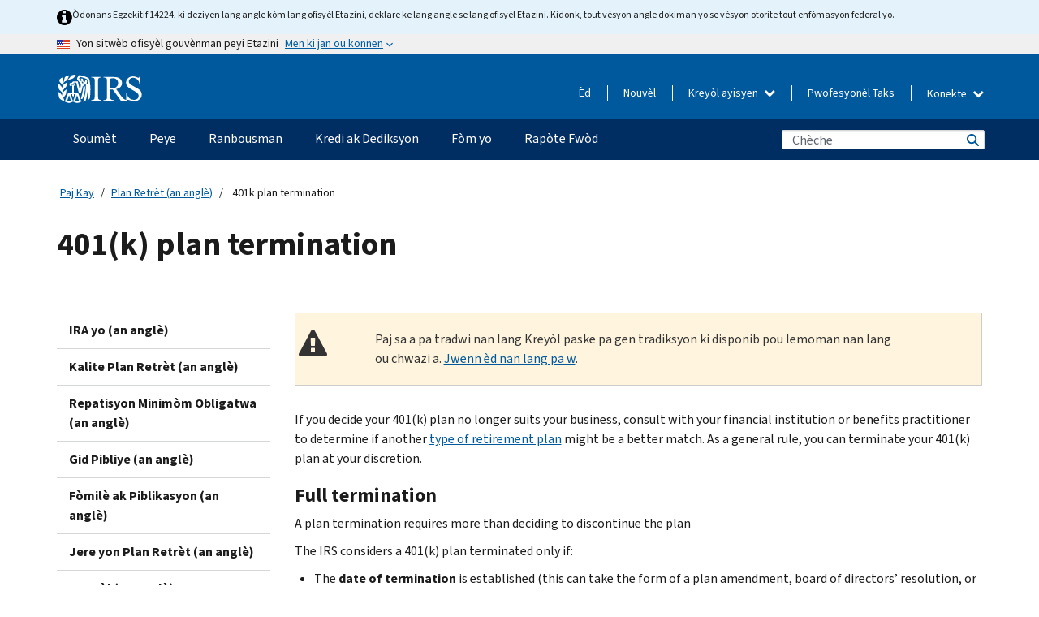

--- FILE ---
content_type: text/html; charset=UTF-8
request_url: https://www.irs.gov/ht/retirement-plans/plan-sponsor/401k-plan-termination
body_size: 18207
content:
<!DOCTYPE html>
<html  lang="ht" dir="ltr" prefix="content: http://purl.org/rss/1.0/modules/content/  dc: http://purl.org/dc/terms/  foaf: http://xmlns.com/foaf/0.1/  og: http://ogp.me/ns#  rdfs: http://www.w3.org/2000/01/rdf-schema#  schema: http://schema.org/  sioc: http://rdfs.org/sioc/ns#  sioct: http://rdfs.org/sioc/types#  skos: http://www.w3.org/2004/02/skos/core#  xsd: http://www.w3.org/2001/XMLSchema# ">
  <head>
    <meta charset="utf-8" />
<meta name="description" content="Understand the process of terminating your 401(k) if you decide the plan no longer suites your business." />
<meta name="abstract" content="Understand the process of terminating your 401(k) if you decide the plan no longer suites your business." />
<meta name="robots" content="noindex, nofollow" />
<meta name="original-source" content="https://www.irs.gov/retirement-plans/plan-sponsor/401k-plan-termination" />
<meta name="rights" content="United States Internal Revenue Services" />
<meta property="og:image:url" content="https://www.irs.gov/pub/image/logo_small.jpg" />
<meta property="og:image:type" content="image/jpeg" />
<meta property="og:image:alt" content="IRS logo" />
<meta name="twitter:card" content="summary" />
<meta name="twitter:description" content="Understand the process of terminating your 401(k) if you decide the plan no longer suites your business." />
<meta name="twitter:title" content="401k plan termination | Internal Revenue Service" />
<meta name="twitter:image" content="https://www.irs.gov/pub/image/logo_small.jpg" />
<meta name="twitter:image:alt" content="IRS logo" />
<meta name="Generator" content="Drupal 10 (https://www.drupal.org)" />
<meta name="MobileOptimized" content="width" />
<meta name="HandheldFriendly" content="true" />
<meta name="viewport" content="width=device-width, initial-scale=1.0" />
<script type="application/ld+json">{
    "@context": "https://schema.org",
    "@graph": [
        {
            "name": "401k plan termination",
            "datePosted": "2017-04-04T00:00:00-0400"
        }
    ]
}</script>
<meta name="audience" content="NULL" />
<meta name="irsStandard-type" content="NULL" />
<meta name="uniqueID" content="8546" />
<meta name="isHistorical" content="no" />
<meta name="historical-date" content="NULL" />
<meta name="changed" content="1756208095" />
<meta name="topic" content="NULL" />
<meta name="guidance" content="NULL" />
<meta name="channel" content="NULL" />
<meta name="organization" content="NULL" />
<meta name="otID" content="151927" />
<meta name="prod_SEID" content="dv0pb" />
<link rel="icon" href="/themes/custom/pup_base/favicon.ico" type="image/vnd.microsoft.icon" />
<link rel="alternate" hreflang="en" href="https://www.irs.gov/retirement-plans/plan-sponsor/401k-plan-termination" />
<link rel="canonical" href="https://www.irs.gov/retirement-plans/plan-sponsor/401k-plan-termination" />
<link rel="shortlink" href="https://www.irs.gov/node/8546" />
<script>window.a2a_config=window.a2a_config||{};a2a_config.callbacks=[];a2a_config.overlays=[];a2a_config.templates={};</script>

    <title>401k plan termination | Internal Revenue Service</title>
    <link rel="stylesheet" media="all" href="/pub/css/css_HbV3MbI47vSh5Y5TB15d5BW0ZHcF9M9-GkLoHYkpgCc.css?delta=0&amp;language=ht&amp;theme=pup_irs&amp;include=[base64]" />
<link rel="stylesheet" media="all" href="/pub/css/css_yZKZQeQr-6FrHttDTNN7zbNgJyap3lvwbJyU-3QfwV8.css?delta=1&amp;language=ht&amp;theme=pup_irs&amp;include=[base64]" />
<link rel="stylesheet" media="print" href="/pub/css/css_xEYcgzIIMA7tFIeVzSOrKRPyoYDIuxzHyZ88T5D_SPY.css?delta=2&amp;language=ht&amp;theme=pup_irs&amp;include=[base64]" />
<link rel="stylesheet" media="all" href="/pub/css/css_EbWGjClhsStXbsvwOq9iT6yGxHCg86ApUzr4bYwsoHk.css?delta=3&amp;language=ht&amp;theme=pup_irs&amp;include=[base64]" />

    <script type="application/json" data-drupal-selector="drupal-settings-json">{"path":{"baseUrl":"\/","pathPrefix":"ht\/","currentPath":"node\/8546","currentPathIsAdmin":false,"isFront":false,"currentLanguage":"ht"},"pluralDelimiter":"\u0003","suppressDeprecationErrors":true,"gtag":{"tagId":"","consentMode":false,"otherIds":[],"events":[],"additionalConfigInfo":[]},"ajaxPageState":{"libraries":"[base64]","theme":"pup_irs","theme_token":null},"ajaxTrustedUrl":{"\/ht\/site-index-search":true},"gtm":{"tagId":null,"settings":{"data_layer":"dataLayer","include_environment":false},"tagIds":["GTM-KV978ZL"]},"dataLayer":{"defaultLang":"en","languages":{"en":{"id":"en","name":"English","direction":"ltr","weight":-10},"es":{"id":"es","name":"Spanish","direction":"ltr","weight":-9},"zh-hans":{"id":"zh-hans","name":"Chinese, Simplified","direction":"ltr","weight":-8},"zh-hant":{"id":"zh-hant","name":"Chinese, Traditional","direction":"ltr","weight":-7},"ko":{"id":"ko","name":"Korean","direction":"ltr","weight":-6},"ru":{"id":"ru","name":"Russian","direction":"ltr","weight":-5},"vi":{"id":"vi","name":"Vietnamese","direction":"ltr","weight":-4},"ht":{"id":"ht","name":"Haitian Creole","direction":"ltr","weight":-3}}},"data":{"extlink":{"extTarget":false,"extTargetAppendNewWindowLabel":"(opens in a new window)","extTargetNoOverride":false,"extNofollow":false,"extTitleNoOverride":false,"extNoreferrer":false,"extFollowNoOverride":false,"extClass":"ext","extLabel":"(link is external)","extImgClass":true,"extSubdomains":true,"extExclude":"","extInclude":"","extCssExclude":".paragraph--type--social-media-footer, .btn-primary, .btn-secondary","extCssInclude":"","extCssExplicit":"","extAlert":false,"extAlertText":"This link will take you to an external web site. We are not responsible for their content.","extHideIcons":false,"mailtoClass":"mailto","telClass":"","mailtoLabel":"(link sends email)","telLabel":"(link is a phone number)","extUseFontAwesome":true,"extIconPlacement":"append","extPreventOrphan":false,"extFaLinkClasses":"fa fa-external-link fa-external-link-alt","extFaMailtoClasses":"fa fa-envelope-o","extAdditionalLinkClasses":"","extAdditionalMailtoClasses":"","extAdditionalTelClasses":"","extFaTelClasses":"fa fa-phone","whitelistedDomains":[],"extExcludeNoreferrer":""}},"bootstrap":{"forms_has_error_value_toggle":1,"modal_animation":1,"modal_backdrop":"true","modal_focus_input":1,"modal_keyboard":1,"modal_select_text":1,"modal_show":1,"modal_size":"","popover_enabled":1,"popover_animation":1,"popover_auto_close":1,"popover_container":"body","popover_content":"","popover_delay":"0","popover_html":0,"popover_placement":"right","popover_selector":"","popover_title":"","popover_trigger":"click","tooltip_enabled":1,"tooltip_animation":1,"tooltip_container":"body","tooltip_delay":"0","tooltip_html":0,"tooltip_placement":"auto left","tooltip_selector":"","tooltip_trigger":"hover"},"accordion_menus":{"accordion_closed":{"main_mobile":"main_mobile"}},"chosen":{"selector":"select:not(:hidden,[id*=\u0027edit-state\u0027],[id^=\u0022views-form-user-admin-people-page\u0022] #edit-action)","minimum_single":25,"minimum_multiple":20,"minimum_width":200,"use_relative_width":false,"options":{"disable_search":false,"disable_search_threshold":0,"allow_single_deselect":false,"add_helper_buttons":false,"search_contains":true,"placeholder_text_multiple":"Choose some option","placeholder_text_single":"Choose an option","no_results_text":"No results match","max_shown_results":null,"inherit_select_classes":true}},"search_api_autocomplete":{"pup_site_index_search":{"delay":600,"auto_submit":true,"min_length":3}},"ajax":[],"user":{"uid":0,"permissionsHash":"a8bc380c6e4e686aded8ae0b2ef5e6ad03a865beea587aa9d6f35a3ea33ac02a"}}</script>
<script src="/pub/js/js_SvGSEFYsOpQP3gNDbKkK7uDwPRO6RaaM0kKXI3eIPv4.js?scope=header&amp;delta=0&amp;language=ht&amp;theme=pup_irs&amp;include=[base64]"></script>
<script src="/modules/contrib/google_tag/js/gtag.js?t9u2pm"></script>
<script src="/modules/contrib/google_tag/js/gtm.js?t9u2pm"></script>

  </head>
  <body class="path-node page-node-type-pup-article has-glyphicons lang-ht">
    <a href="#main-content" class="visually-hidden focusable skip-link">
      Skip to main content
    </a>
    <noscript><iframe src="https://www.googletagmanager.com/ns.html?id=GTM-KV978ZL"
                  height="0" width="0" style="display:none;visibility:hidden"></iframe></noscript>

    <div id='mobile-clickable-overlay' class='mobile-menu-overlay'></div>
      <div class="dialog-off-canvas-main-canvas" data-off-canvas-main-canvas>
    


<header id="navbar" role="banner">

  
  
          
    
    
          <div class="pup-header_official">
        <div class="container header-official-message">
          <div class="inline-official">
              <div class="region region-header-official">
    

 

<section id="block-pup-irs-eo14224englishlanguagealert" data-block-plugin-id="block_content:09a643af-7ed5-47ba-bacc-af9fb6e1da0f" class="block block-block-content block-block-content09a643af-7ed5-47ba-bacc-af9fb6e1da0f clearfix">
  
    

      
            <div class="field field--name-body field--type-text-with-summary field--label-hidden field--item"><!-- BEGIN: Full-width Blue Alert Banner without Left Accent -->
<div class="blue-alert-wrap">
  <div class="blue-alert-bg" aria-hidden="true"></div>

  <div class="blue-alert">
    <i class="fa fa-info-circle" aria-hidden="true" style="font-size: 22px; color: black;"></i>
    <div class="blue-alert__text">
Òdonans Egzekitif 14224, ki deziyen lang angle kòm lang ofisyèl Etazini, deklare ke lang angle se lang ofisyèl Etazini. Kidonk, tout vèsyon angle dokiman yo se vèsyon otorite tout enfòmasyon federal yo.
    </div>
  </div>
</div>

<style>
/* Wrapper */
.blue-alert-wrap {
  position: relative;
  isolation: isolate;
}

/* Full-width light blue background (no accent stripe) */
.blue-alert-bg {
  position: absolute;
  top: 0;
  left: 50%;
  transform: translateX(-50%);
  width: 100vw;
  height: 100%;
  background-color: #e4f3fb; /* uniform light blue */
  pointer-events: none;
  z-index: -1;
}

/* Content container */
.blue-alert {
  max-width: 1440px;
  margin: 0 auto;
  padding: 10px 20px;
  display: flex;
  align-items: flex-start;
  gap: 12px;
  flex-wrap: wrap;
  text-align: left;

  font-family: "Source Sans Pro", Arial, sans-serif;
  font-size: 12px;
  line-height: 16px;
  color: #1b1b1b;
  background: transparent;
}

/* Text */
.blue-alert__text {
  flex: 1;
  white-space: normal;
  word-break: break-word;
}

@media (max-width: 640px) {
  .blue-alert {
    max-width: 390px;
    font-size: 12px;
    line-height: 16px;
    padding-top: 8px;
    padding-bottom: 8px;
    padding-left: 14px;   /* will not be overridden */
    padding-right: 20px;  /* will not be overridden */
  }
    .blue-alert__text {
    flex: 1;
    white-space: normal;
    word-break: break-word;
    }
}

/* override LEFT padding on desktop only */
@media (min-width: 641px) {
  .blue-alert {
    padding-left: 0 !important;
  }
}

</style>
<!-- END -->
</div>
      
  </section>

<section class="usa-banner" aria-label="Sit entènèt ofisyèl gouvènman Etazini an">
  <header class="usa-banner__header">
    <div class="us-flag">
      <img class="usa-banner__flag" src="/themes/custom/pup_base/images/us_flag_small.png" alt="" aria-hidden="true">
    </div>
    <div class="official-text" aria-hidden="true">
      <p class="usa-banner__header-text">Yon sitwèb ofisyèl gouvènman peyi Etazini</p>
      <p class="usa-banner__header-action">Men ki jan ou konnen</p>
    </div>
    <button class="usa-banner__button" aria-expanded="false" aria-controls="gov-info"><span>Men ki jan ou konnen</span></button>
  </header>
  <div id="gov-info" class="usa-banner__content" hidden>
    <div class="row">
      <div class="usa-banner__guidance col-12 col-sm-6">
        <img class="usa-banner__icon" src="/themes/custom/pup_base/images/icon-dot-gov.svg" alt="" aria-hidden="true">
        <div class="usa-media-block__body">
          <p><strong>
          Sit entènèt ofisyèl yo itilize .gov
          </strong></p><p>
          Yon sit entènèt <strong>.gov</strong> fè pati yon òganizasyon ofisyèl gouvènman Ozetazini.
          </p>
        </div>
      </div>
      <div class="usa-banner__guidance col-12 col-sm-6">
        <img class="usa-banner__icon" src="/themes/custom/pup_base/images/icon-https.svg" alt="" aria-hidden="true">
        <div class="usa-banner__body">
          <p><strong>Sit wèb .gov ki an sekirite yo itilize HTTPS</strong></p>
            <p>
            Yon <strong>kadna</strong>
            (<img class="usa-banner__sm-icon" src="/themes/custom/pup_base/images/lock.svg" title="Kadna" alt="Ikòn yon kadna fèmen">)
            oswa <strong>https://</strong> vle di ou konekte ak sitwèb .gov san danje. Pataje enfòmasyon sansib sèlman sou sit entènèt ofisyèl ki an sekirite.
            </p>
        </div>
      </div>
    </div>
  </div>
</section>
  </div>

          </div>
        </div>
      </div>
    
    <div class="pup-header-main">
      <div class="container">
        <div class="row pup-header-main__content">
          
                                        
                                        <div class="col-xs-2 col-md-1 no-gutter pup-header-content-lt">
                    <div class="region region-header-left">
                <a class="logo navbar-btn pull-left" href="/ht" title="Akèy" rel="home">
            <img src="/themes/custom/pup_base/IRS-Logo.svg" alt="Akèy" />
            <img class="print-logo" src="/themes/custom/pup_irs/images/logo-print.svg" alt="Akèy" aria-hidden="true" />
        </a>
            
  </div>

                </div>
              
              
              <div class="col-md-11 hidden-xs hidden-sm pup-header-content-rt">
                  <div class="region region-header-right">
    
<div class="language-switcher-language-url block block-language block-language-blocklanguage-interface clearfix" id="block-languageswitcher" data-block-plugin-id="language_block:language_interface">
  
    
  
        <div class="dropdown pup-switch-hidden">
    <button class="btn btn-default dropdown-toggle languageSwitcher" type="button" id="languageSwitcher" data-toggle="dropdown" aria-expanded="false">
      Kreyòl ayisyen
      <i class="fa fa-chevron-down"></i>
    </button>
    <ul class="dropdown-menu" data-block="languageswitcher"><li hreflang="en" data-drupal-link-system-path="node/8546" class="en"><a href="/retirement-plans/plan-sponsor/401k-plan-termination" class="language-link" lang="en" hreflang="en" data-drupal-link-system-path="node/8546">English</a></li><li hreflang="es" data-drupal-link-system-path="node/8546" class="es"><a href="/es/retirement-plans/plan-sponsor/401k-plan-termination" class="language-link" lang="es" hreflang="es" data-drupal-link-system-path="node/8546">Español</a></li><li hreflang="zh-hans" data-drupal-link-system-path="node/8546" class="zh-hans"><a href="/zh-hans/retirement-plans/plan-sponsor/401k-plan-termination" class="language-link" lang="zh-hans" hreflang="zh-hans" data-drupal-link-system-path="node/8546">中文 (简体)</a></li><li hreflang="zh-hant" data-drupal-link-system-path="node/8546" class="zh-hant"><a href="/zh-hant/retirement-plans/plan-sponsor/401k-plan-termination" class="language-link" lang="zh-hant" hreflang="zh-hant" data-drupal-link-system-path="node/8546">中文 (繁體)</a></li><li hreflang="ko" data-drupal-link-system-path="node/8546" class="ko"><a href="/ko/retirement-plans/plan-sponsor/401k-plan-termination" class="language-link" lang="ko" hreflang="ko" data-drupal-link-system-path="node/8546">한국어</a></li><li hreflang="ru" data-drupal-link-system-path="node/8546" class="ru"><a href="/ru/retirement-plans/plan-sponsor/401k-plan-termination" class="language-link" lang="ru" hreflang="ru" data-drupal-link-system-path="node/8546">Русский</a></li><li hreflang="vi" data-drupal-link-system-path="node/8546" class="vi"><a href="/vi/retirement-plans/plan-sponsor/401k-plan-termination" class="language-link" lang="vi" hreflang="vi" data-drupal-link-system-path="node/8546">Tiếng Việt</a></li></ul>
    </div>

    </div>

<nav role="navigation" aria-labelledby="block-pup-irs-informationmenu-2-menu" id="block-pup-irs-informationmenu-2" data-block-plugin-id="system_menu_block:pup-info-menu" class="pup-nav-ht">
            
  <h2 class="visually-hidden" id="block-pup-irs-informationmenu-2-menu">Information Menu</h2>
  

                  <ul data-block="pup_irs_informationmenu_2" class="menu menu--pup-info-menu nav">
                      <li class="first">
                                                          <a href="/ht/help/let-us-help-you" title="Èd" data-drupal-link-system-path="node/16916">Èd</a>
                        </li>
                      <li>
                                                          <a href="/ht/newsroom" title="Nouvèl" data-drupal-link-system-path="node/19646">Nouvèl</a>
                        </li>
                      <li>
                                                          <a href="/ht/tax-professionals" data-drupal-link-system-path="node/11">Pwofesyonèl Taks</a>
                        </li>
                      <li class="expanded dropdown last">
                                                                                            <span class="navbar-text dropdown-toggle" data-toggle="dropdown">Konekte <span class="caret"></span></span>
                                <ul data-block="pup_irs_informationmenu_2" class="dropdown-menu">
                      <li class="first">
                                                          <a href="https://sa.www4.irs.gov/ola//ht" class="btn btn-primary">Moun</a>
                        </li>
                      <li>
                                                          <a href="https://sa.www4.irs.gov/bola//ht" class="btn btn-primary">Biznis</a>
                        </li>
                      <li>
                                                          <a href="https://sa.www4.irs.gov/taxpro//ht" class="btn btn-primary">Pwofesyonèl fiskal</a>
                        </li>
                      <li>
                  
            <div class="field field--name-body field--type-text-with-summary field--label-hidden field--item"><h2>Jwenn aksè a enfòmasyon taks ou yo ak yon kont IRS</h2>

<ul class="signin-content-checkmarks">
	<li>Ranbousman</li>
	<li>Peman</li>
	<li>Dosye taks</li>
</ul>
</div>
      
              </li>
                      <li class="last">
                                                          <a href="/ht/your-account" class="btn btn-primary" data-drupal-link-system-path="node/126776">Kreye yon kont</a>
                        </li>
        </ul>
      
                        </li>
        </ul>
      

  </nav>

  </div>

              </div>
              
                            <div class="col-xs-10 hidden-md hidden-lg no-gutter">
                <ul class="pup-header-mobile-menu pull-right">
                  <li>
                    <button type="button" id="pup-mobile-navbar-searchBtn" class="btn btn-link pup-header-mobile-menu__searchBtn" data-target="#navbar-collapse" aria-expanded="false" aria-controls="navbar-collapse">
                      Chèche
                    </button>
                  </li>
                                      <li id="pup-mobile-navbar-infoBtn" class="pup-header-mobile-menu__infoBtn" data-close-text="Fèmen">
                        <div class="region region-help-menu-mobile">
                <ul data-block="helpmenumobile" class="menu menu--help-menu-mobile nav">
                      <li class="expanded dropdown first last">
                                                                                            <span class="navbar-text dropdown-toggle" data-toggle="dropdown">Konekte <span class="caret"></span></span>
                                <ul data-block="helpmenumobile" class="dropdown-menu">
                      <li class="first">
                                                          <a href="https://sa.www4.irs.gov/ola//ht" class="btn btn-primary">Moun</a>
                        </li>
                      <li>
                                                          <a href="https://sa.www4.irs.gov/bola//ht" class="btn btn-primary">Biznis</a>
                        </li>
                      <li>
                                                          <a href="https://sa.www4.irs.gov/taxpro//ht" class="btn btn-primary">Pwofesyonèl fiskal</a>
                        </li>
                      <li>
                  
            <div class="field field--name-body field--type-text-with-summary field--label-hidden field--item"><h2>Jwenn aksè a enfòmasyon taks ou yo ak yon kont IRS</h2>

<ul class="signin-content-checkmarks">
	<li>Ranbousman</li>
	<li>Peman</li>
	<li>Dosye taks</li>
</ul>
</div>
      
              </li>
                      <li class="last">
                                                          <a href="/ht/your-account" class="btn btn-primary" data-drupal-link-system-path="node/126776">Kreye yon kont</a>
                        </li>
        </ul>
      
                        </li>
        </ul>
      


  </div>

                    </li>
                                    <li>
                    <button type="button" id="pup-mobile-navbar-menuBtn" class="btn btn-link pup-header-mobile-menu__menuBtn mobile-menu-icon" data-target="#pup-header-nav-collapse">
                      Meni
                    </button>
                  </li>
                </ul>
              </div>
          

        </div>       </div>
              <div id="navbar-collapse" class="collapse hidden-md hidden-lg">
            <div class="region region-search-form-collapsible">
      <div class="pup-site-header-search-block pup-search-box-hidden">
            <div class="pup-site-header-search-block__searchfield">
        
<form data-block="exposedformpup_site_index_searchsite_search_srt_relevance_4" action="/ht/site-index-search" method="get" id="views-exposed-form-pup-site-index-search-site-search-srt-relevance" accept-charset="UTF-8" novalidate>
  <div  class="form--inline form-inline clearfix">
  








<div class="form-item form-group js-form-item form-type-search-api-autocomplete js-form-type-search-api-autocomplete form-item-search js-form-item-search form-autocomplete">


    
    
            <label for="search-main-mobile" class="control-label">Search</label>
    
    <div class="input-group"><input placeholder="Chèche" aria-label="Chèche" data-drupal-selector="edit-search" data-search-api-autocomplete-search="pup_site_index_search" class="form-autocomplete form-text form-control" data-autocomplete-path="/ht/search_api_autocomplete/pup_site_index_search?display=site_search_srt_relevance&amp;&amp;filter=search" type="text" id="search-main-mobile" name="search" value="" size="30" maxlength="128"/><span class="input-group-addon"><span class="icon glyphicon glyphicon-refresh ajax-progress ajax-progress-throbber" aria-hidden="true"></span></span></div>

    

</div>









<div class="form-item form-group js-form-item form-type-select js-form-type-select form-item-field-pup-historical-1 js-form-item-field-pup-historical-1">


    
    
            <label for="edit-field-pup-historical-1" class="control-label">Include Historical Content</label>
    
    <div class="select-style select-wrapper">
  <select data-drupal-selector="edit-field-pup-historical-1" class="form-select form-control" id="edit-field-pup-historical-1" name="field_pup_historical_1"><option value="All">- Nenpòt -</option><option value="1" selected="selected">No</option></select>
</div>

    

</div>









<div class="form-item form-group js-form-item form-type-select js-form-type-select form-item-field-pup-historical js-form-item-field-pup-historical">


    
    
            <label for="edit-field-pup-historical" class="control-label">Include Historical Content</label>
    
    <div class="select-style select-wrapper">
  <select data-drupal-selector="edit-field-pup-historical" class="form-select form-control" id="edit-field-pup-historical" name="field_pup_historical"><option value="All">- Nenpòt -</option><option value="1" selected="selected">No</option></select>
</div>

    

</div>
<div data-drupal-selector="edit-actions" class="form-actions form-group js-form-wrapper form-wrapper" id="edit-actions"><button title="Chèche" data-drupal-selector="edit-submit-pup-site-index-search" class="button js-form-submit form-submit btn-primary btn icon-before" type="submit" id="edit-submit-pup-site-index-search" value="Chèche"><span class="icon glyphicon glyphicon-search" aria-hidden="true"></span>
Chèche</button></div>

</div>

</form>
      </div>
      </div>

  </div>

        </div>
          </div> 
          <div class="header-nav hidden-xs hidden-sm">
          <div class="container-fluid">
              <div class="region region-site-navigation">
    <nav role="navigation" aria-labelledby="block-mainnavigationmobile-2-menu" id="block-mainnavigationmobile-2" data-block-plugin-id="system_menu_block:main_mobile">
            
  <h2 class="visually-hidden" id="block-mainnavigationmobile-2-menu">Navigasyon prensipal</h2>
  

        


              <a id="stickyNavLogo" class="logo navbar-btn pull-left" href="/ht" title="Home" rel="home">
        <img src="/themes/custom/pup_base/IRS-Logo.svg" alt="Home">
      </a>
      <ul data-block="mainnavigationmobile_2" class="menu nav" id="accessible-megamenu-navigation">
                                                                      <li class="expanded megamenu-top-nav-item dropdown">	
          <a href="/ht/filing" aria-controls="accessible-megamenu-soumet-submenu" aria-expanded="false" aria-label="Soumèt menu has additional options. Use the spacebar to open the Soumèt sub menu or enter to navigate to the Soumèt page." role="application" id="accessible-megamenu-nav-item-0">Soumèt</a>
                                  <ul data-block="mainnavigationmobile_2" class="menu dropdown-menu" id="accessible-megamenu-soumet-submenu" aria-expanded="false" aria-hidden="true" aria-labelledby="accessible-megamenu-nav-item-0" role="region">
       <div class="mega-menu-container">
                                                                                            <li><a href="/ht/filing" class="mobile-only-text" id="accessible-megamenu-soumet-submenu-0" data-drupal-link-system-path="node/19656">Apèsi</a>
                          </li>
                                                                                      <div class="mega-menu-column">
                                                                  <li><span class="mega-menu-column-header" id="accessible-megamenu-soumet-submenu-1">Enfòmasyon Pou …</span>
                          </li>
                                                                                          <li><a href="/ht/individual-tax-filing" id="accessible-megamenu-soumet-submenu-2" data-drupal-link-system-path="node/142191">Moun</a>
                          </li>
                                                                                          <li><a href="/ht/businesses" id="accessible-megamenu-soumet-submenu-3" data-drupal-link-system-path="node/18976">Antrepriz ak Travayè Endepandan</a>
                          </li>
                                                                                          <li><a href="/ht/charities-and-nonprofits" id="accessible-megamenu-soumet-submenu-4" data-drupal-link-system-path="node/58461">Òganizasyon Charite ak sa ki pa Travay pou Pwofi</a>
                          </li>
                                                                                          <li><a href="/ht/individuals/international-taxpayers" id="accessible-megamenu-soumet-submenu-5" data-drupal-link-system-path="node/19696">Kontribyab entènasyonal</a>
                          </li>
                                                                                          <li><a href="/ht/retirement-plans" id="accessible-megamenu-soumet-submenu-6" data-drupal-link-system-path="node/19741">Retrèt</a>
                          </li>
                                                                                          <li><a href="/ht/government-entities" id="accessible-megamenu-soumet-submenu-7" data-drupal-link-system-path="node/19586">Bon gouvènman ak bon ki egzante pou enpo</a>
                          </li>
                                                                                          <li><a href="/ht/government-entities/indian-tribal-governments" id="accessible-megamenu-soumet-submenu-8" data-drupal-link-system-path="node/19601">Gouvènman Tribal Endyen yo</a>
                          </li>
                                                                </div>
                                                  <div class="mega-menu-column">
                                                                  <li><span class="mega-menu-column-header" id="accessible-megamenu-soumet-submenu-9">Soumisyon pou Moun</span>
                          </li>
                                                                                          <li><a href="/ht/filing/individuals/how-to-file" id="accessible-megamenu-soumet-submenu-10" data-drupal-link-system-path="node/22856">Kijan pou Soumèt Rapò a</a>
                          </li>
                                                                                          <li><a href="/ht/filing/individuals/when-to-file" id="accessible-megamenu-soumet-submenu-11" data-drupal-link-system-path="node/22726">Kilè pou Soumèt Rapò a</a>
                          </li>
                                                                                          <li><a href="/ht/filing/where-to-file-tax-returns-addresses-listed-by-return-type" id="accessible-megamenu-soumet-submenu-12" data-drupal-link-system-path="node/2442">Ki Kote pou Soumèt Rapò a</a>
                          </li>
                                                                                          <li><a href="/ht/filing/individuals/update-my-information" id="accessible-megamenu-soumet-submenu-13" data-drupal-link-system-path="node/22861">Mete Enfòmasyon w yo Ajou</a>
                          </li>
                                                                </div>
                                                  <div class="mega-menu-column">
                                                                  <li><span class="mega-menu-column-header" id="accessible-megamenu-soumet-submenu-14">Popilè</span>
                          </li>
                                                                                          <li><a href="/ht/individuals/get-transcript" id="accessible-megamenu-soumet-submenu-15" data-drupal-link-system-path="node/136676">Dosye Taks (Transkripsyon)</a>
                          </li>
                                                                                          <li><a href="/ht/businesses/small-businesses-self-employed/get-an-employer-identification-number" id="accessible-megamenu-soumet-submenu-16" data-drupal-link-system-path="node/17153">Fè Demand yon Nimewo Idantifikasyon Anplwayè (EIN)</a>
                          </li>
                                                                                          <li><a href="/ht/filing/file-an-amended-return" id="accessible-megamenu-soumet-submenu-17" data-drupal-link-system-path="node/128551">Amande Deklarasyon an</a>
                          </li>
                                                                                          <li><a href="/ht/identity-theft-fraud-scams/get-an-identity-protection-pin" id="accessible-megamenu-soumet-submenu-18" data-drupal-link-system-path="node/16696">PIN pwoteksyon idantite (IP PIN)</a>
                          </li>
                      </div>
    
                </div>
        </ul>
      
            </li>
                                                                    <li class="expanded megamenu-top-nav-item dropdown">	
          <a href="/ht/payments" aria-controls="accessible-megamenu-peye-submenu" aria-expanded="false" aria-label="Peye menu has additional options. Use the spacebar to open the Peye sub menu or enter to navigate to the Peye page." role="application" id="accessible-megamenu-nav-item-1">Peye</a>
                                  <ul data-block="mainnavigationmobile_2" class="menu dropdown-menu" id="accessible-megamenu-peye-submenu" aria-expanded="false" aria-hidden="true" aria-labelledby="accessible-megamenu-nav-item-1" role="region">
       <div class="mega-menu-container">
                                                                                            <li><a href="/ht/payments" class="mobile-only-text" id="accessible-megamenu-peye-submenu-0" data-drupal-link-system-path="node/19551">Apèsi</a>
                          </li>
                                                                                      <div class="mega-menu-column">
                                                                  <li><span class="mega-menu-column-header" id="accessible-megamenu-peye-submenu-1">PEYE OPLITA</span>
                          </li>
                                                                                          <li><a href="/ht/payments/direct-pay-with-bank-account" id="accessible-megamenu-peye-submenu-2" data-drupal-link-system-path="node/10224">Kont Bankè (Pèman Dirèk)</a>
                          </li>
                                                                                          <li><a href="/ht/payments/online-payment-agreement-application" id="accessible-megamenu-peye-submenu-3" data-drupal-link-system-path="node/16716">Plan Pèman (Kontra Vèsman)</a>
                          </li>
                                                                                          <li><a href="/ht/payments/eftps-the-electronic-federal-tax-payment-system" id="accessible-megamenu-peye-submenu-4" data-drupal-link-system-path="node/15488">Sistèm Pèman Taks Federal Elektwonik (EFTPS)</a>
                          </li>
                                                                </div>
                                                  <div class="mega-menu-column">
                                                                  <li><span class="mega-menu-column-header" id="accessible-megamenu-peye-submenu-5">Popilè</span>
                          </li>
                                                                                          <li><a href="/ht/your-account" id="accessible-megamenu-peye-submenu-6" data-drupal-link-system-path="node/126776">Kont Anliy Ou</a>
                          </li>
                                                                                          <li><a href="/ht/individuals/tax-withholding-estimator" id="accessible-megamenu-peye-submenu-7" data-drupal-link-system-path="node/107181">Estimatè Prelèvman Taks</a>
                          </li>
                                                                                          <li><a href="/ht/businesses/small-businesses-self-employed/estimated-taxes" id="accessible-megamenu-peye-submenu-8" data-drupal-link-system-path="node/17135">Taks Estime</a>
                          </li>
                                                                                          <li><a href="/ht/payments/penalties" id="accessible-megamenu-peye-submenu-9" data-drupal-link-system-path="node/91826">Sanksyon</a>
                          </li>
                      </div>
    
                </div>
        </ul>
      
            </li>
                                                                    <li class="expanded megamenu-top-nav-item dropdown">	
          <a href="/ht/refunds" aria-controls="accessible-megamenu-ranbousman-submenu" aria-expanded="false" aria-label="Ranbousman menu has additional options. Use the spacebar to open the Ranbousman sub menu or enter to navigate to the Ranbousman page." role="application" id="accessible-megamenu-nav-item-2">Ranbousman</a>
                                  <ul data-block="mainnavigationmobile_2" class="menu dropdown-menu" id="accessible-megamenu-ranbousman-submenu" aria-expanded="false" aria-hidden="true" aria-labelledby="accessible-megamenu-nav-item-2" role="region">
       <div class="mega-menu-container">
                                                                                            <li><a href="/ht/refunds" class="mobile-only-text" id="accessible-megamenu-ranbousman-submenu-0" data-drupal-link-system-path="node/130131">Apèsi</a>
                          </li>
                                                                          <div class="mega-menu-column no-header-extra-padding">
                                                                  <li><a href="/ht/wheres-my-refund" class="mega-menu-column-header" id="accessible-megamenu-ranbousman-submenu-1" data-drupal-link-system-path="node/19556">Kote Ranbousman Mwen an?</a>
                          </li>
                                                                                          <li><a href="/ht/refunds/get-your-refund-faster-tell-irs-to-direct-deposit-your-refund-to-one-two-or-three-accounts" id="accessible-megamenu-ranbousman-submenu-2" data-drupal-link-system-path="node/10971">Depo dirèk</a>
                          </li>
                                                                                          <li><a href="/ht/filing/wheres-my-amended-return" id="accessible-megamenu-ranbousman-submenu-3" data-drupal-link-system-path="node/17175">Kote Deklarasyon Modifye Mwen An?</a>
                          </li>
                      </div>
    
                </div>
        </ul>
      
            </li>
                                                                    <li class="expanded megamenu-top-nav-item dropdown">	
          <a href="/ht/credits-and-deductions" aria-controls="accessible-megamenu-kredi-ak-dediksyon-submenu" aria-expanded="false" aria-label="Kredi ak Dediksyon menu has additional options. Use the spacebar to open the Kredi ak Dediksyon sub menu or enter to navigate to the Kredi ak Dediksyon page." role="application" id="accessible-megamenu-nav-item-3">Kredi ak Dediksyon</a>
                                  <ul data-block="mainnavigationmobile_2" class="menu dropdown-menu" id="accessible-megamenu-kredi-ak-dediksyon-submenu" aria-expanded="false" aria-hidden="true" aria-labelledby="accessible-megamenu-nav-item-3" role="region">
       <div class="mega-menu-container">
                                                                                            <li><a href="/ht/credits-and-deductions" class="mobile-only-text" id="accessible-megamenu-kredi-ak-dediksyon-submenu-0" data-drupal-link-system-path="node/80206">Apèsi</a>
                          </li>
                                                                                      <div class="mega-menu-column">
                                                                  <li><span class="mega-menu-column-header" id="accessible-megamenu-kredi-ak-dediksyon-submenu-1">Enfòmasyon Pou …</span>
                          </li>
                                                                                          <li><a href="/ht/credits-and-deductions-for-individuals" title="Pou oumenm ak fanmi w" id="accessible-megamenu-kredi-ak-dediksyon-submenu-2" data-drupal-link-system-path="node/5">Moun</a>
                          </li>
              <li class="mega-menu-helper-text">
          <span class="desktop-only-text">
            Pou oumenm ak fanmi w
          </span>
        </li>
                                                                                          <li><a href="/ht/credits-deductions/businesses" title="Mileyaj Estanda ak lòt enfòmasyon" id="accessible-megamenu-kredi-ak-dediksyon-submenu-3" data-drupal-link-system-path="node/19941">Antrepriz ak Travayè Endepandan</a>
                          </li>
              <li class="mega-menu-helper-text">
          <span class="desktop-only-text">
            Mileyaj Estanda ak lòt enfòmasyon
          </span>
        </li>
                                                                </div>
                                                  <div class="mega-menu-column">
                                                                  <li><span class="mega-menu-column-header" id="accessible-megamenu-kredi-ak-dediksyon-submenu-4">Popilè</span>
                          </li>
                                                                                          <li><a href="/ht/credits-deductions/individuals/earned-income-tax-credit-eitc" id="accessible-megamenu-kredi-ak-dediksyon-submenu-5" data-drupal-link-system-path="node/18966">Kredi Revni ki Gànye (EITC)</a>
                          </li>
                                                                                          <li><a href="/ht/credits-deductions/individuals/child-tax-credit" id="accessible-megamenu-kredi-ak-dediksyon-submenu-6" data-drupal-link-system-path="node/771">Kredi Enpo pou Timoun</a>
                          </li>
                                                                                          <li><a href="/ht/credits-deductions/clean-vehicle-and-energy-credits" id="accessible-megamenu-kredi-ak-dediksyon-submenu-7" data-drupal-link-system-path="node/126641">Machin Pwòp ak Kredi Enèji</a>
                          </li>
                                                                                          <li><a href="/ht/help/ita/how-much-is-my-standard-deduction" id="accessible-megamenu-kredi-ak-dediksyon-submenu-8" data-drupal-link-system-path="node/5229">Dediksyon Estanda</a>
                          </li>
                                                                                          <li><a href="/ht/retirement-plans" id="accessible-megamenu-kredi-ak-dediksyon-submenu-9" data-drupal-link-system-path="node/19741">Plan Retrèt</a>
                          </li>
                      </div>
    
                </div>
        </ul>
      
            </li>
                                                                    <li class="expanded megamenu-top-nav-item dropdown">	
          <a href="/ht/forms-instructions" aria-controls="accessible-megamenu-fom-yo-submenu" aria-expanded="false" aria-label="Fòm yo menu has additional options. Use the spacebar to open the Fòm yo sub menu or enter to navigate to the Fòm yo page." role="application" id="accessible-megamenu-nav-item-4">Fòm yo</a>
                                  <ul data-block="mainnavigationmobile_2" class="menu dropdown-menu" id="accessible-megamenu-fom-yo-submenu" aria-expanded="false" aria-hidden="true" aria-labelledby="accessible-megamenu-nav-item-4" role="region">
       <div class="mega-menu-container">
                                                                                            <li><a href="/ht/forms-instructions" class="mobile-only-text" id="accessible-megamenu-fom-yo-submenu-0" data-drupal-link-system-path="node/6">Apèsi</a>
                          </li>
                                                                                      <div class="mega-menu-column">
                                                                  <li><span class="mega-menu-column-header" id="accessible-megamenu-fom-yo-submenu-1">Fòmilè ak Enstriksyon</span>
                          </li>
                                                                                          <li><a href="/ht/forms-pubs/about-form-1040" title="Deklarasyon Enpo sou Revni Endividyèl" id="accessible-megamenu-fom-yo-submenu-2" data-drupal-link-system-path="node/16022">Fòmilè 1040</a>
                          </li>
              <li class="mega-menu-helper-text">
          <span class="desktop-only-text">
            Deklarasyon Enpo sou Revni Endividyèl
          </span>
        </li>
                                                                                          <li><a href="/ht/node/100166" title="Machaswiv pou Fòm 1040" id="accessible-megamenu-fom-yo-submenu-3" data-drupal-link-system-path="node/100166">Machaswiv Fòm 1040</a>
                          </li>
              <li class="mega-menu-helper-text">
          <span class="desktop-only-text">
            Machaswiv pou Fòm 1040
          </span>
        </li>
                                                                                          <li><a href="/ht/forms-pubs/about-form-w-9" title="Demann pou Nimewo Idantifikasyon Kontribyab (TIN) ak Sètifikasyon" id="accessible-megamenu-fom-yo-submenu-4" data-drupal-link-system-path="node/15825">Fòm W-9</a>
                          </li>
              <li class="mega-menu-helper-text">
          <span class="desktop-only-text">
            Demann pou Nimewo Idantifikasyon Kontribyab (TIN) ak Sètifikasyon
          </span>
        </li>
                                                                                          <li><a href="/ht/forms-pubs/about-form-4506-t" title="Demann pou Relve Deklarasyon Taks" id="accessible-megamenu-fom-yo-submenu-5" data-drupal-link-system-path="node/10554">Fòm 4506-T</a>
                          </li>
              <li class="mega-menu-helper-text">
          <span class="desktop-only-text">
            Demann pou Relve Deklarasyon Taks
          </span>
        </li>
                                                                </div>
                                      <div class="mega-menu-column extra-padding">
                                                                  <li><a href="/ht/forms-pubs/about-form-w-4" class="mega-menu-column-header" title="Sètifika Prelèvman Anplwaye" id="accessible-megamenu-fom-yo-submenu-6" data-drupal-link-system-path="node/15498">Fòm W-4</a>
                          </li>
              <li class="mega-menu-helper-text">
          <span class="desktop-only-text">
            Sètifika Prelèvman Anplwaye
          </span>
        </li>
                                                                                          <li><a href="/ht/forms-pubs/about-form-941" title="Deklarasyon Taks Federal Trimèstriyèl Anplwayè" id="accessible-megamenu-fom-yo-submenu-7" data-drupal-link-system-path="node/53446">Fòm 941</a>
                          </li>
              <li class="mega-menu-helper-text">
          <span class="desktop-only-text">
            Deklarasyon Taks Federal Trimèstriyèl Anplwayè
          </span>
        </li>
                                                                                          <li><a href="/ht/forms-pubs/about-form-w-2" title="Deklarasyon Salè ak Enpo" id="accessible-megamenu-fom-yo-submenu-8" data-drupal-link-system-path="node/5737">Fòm W-2</a>
                          </li>
              <li class="mega-menu-helper-text">
          <span class="desktop-only-text">
            Deklarasyon Salè ak Enpo
          </span>
        </li>
                                                                                          <li><a href="/ht/forms-pubs/about-form-9465" title="Demann Kontra Vèsman" id="accessible-megamenu-fom-yo-submenu-9" data-drupal-link-system-path="node/15532">Fòm 9465</a>
                          </li>
              <li class="mega-menu-helper-text">
          <span class="desktop-only-text">
            Demann Kontra Vèsman
          </span>
        </li>
                                                                </div>
                                                  <div class="mega-menu-column">
                                                                  <li><span class="mega-menu-column-header" id="accessible-megamenu-fom-yo-submenu-10">Popilè pou Tax Pros</span>
                          </li>
                                                                                          <li><a href="/ht/forms-pubs/about-form-1040x" title="Deklarasyon Modifye Enpo sou Revni Endividyèl" id="accessible-megamenu-fom-yo-submenu-11" data-drupal-link-system-path="node/19996">Fòm 1040-X</a>
                          </li>
              <li class="mega-menu-helper-text">
          <span class="desktop-only-text">
            Deklarasyon Modifye Enpo sou Revni Endividyèl
          </span>
        </li>
                                                                                          <li><a href="/ht/forms-pubs/about-form-2848" title="Pwokirasyon" id="accessible-megamenu-fom-yo-submenu-12" data-drupal-link-system-path="node/15839">Fòmè 2848</a>
                          </li>
              <li class="mega-menu-helper-text">
          <span class="desktop-only-text">
            Pwokirasyon
          </span>
        </li>
                                                                                          <li><a href="/ht/forms-pubs/about-form-w-7" title="Aplike pou yon ITIN" id="accessible-megamenu-fom-yo-submenu-13" data-drupal-link-system-path="node/15536">Fòm W-7</a>
                          </li>
              <li class="mega-menu-helper-text">
          <span class="desktop-only-text">
            Aplike pou yon ITIN
          </span>
        </li>
                                                                                          <li><a href="/ht/tax-professionals/office-of-professional-responsibility-and-circular-230" title="Règleman ki gouvène reprezantasyon devan IRS" id="accessible-megamenu-fom-yo-submenu-14" data-drupal-link-system-path="node/125016">Sikilè 230</a>
                          </li>
              <li class="mega-menu-helper-text">
          <span class="desktop-only-text">
            Règleman ki gouvène reprezantasyon devan IRS
          </span>
        </li>
                      </div>
    
                </div>
        </ul>
      
            </li>
                                                                    <li class="expanded megamenu-top-nav-item dropdown">	
          <a href="/ht/help/report-fraud" aria-controls="accessible-megamenu-rapote-fwod-submenu" aria-expanded="false" aria-label="Rapòte Fwòd menu has additional options. Use the spacebar to open the Rapòte Fwòd sub menu or enter to navigate to the Rapòte Fwòd page." role="application" id="accessible-megamenu-nav-item-5">Rapòte Fwòd</a>
                                  <ul data-block="mainnavigationmobile_2" class="menu dropdown-menu" id="accessible-megamenu-rapote-fwod-submenu" aria-expanded="false" aria-hidden="true" aria-labelledby="accessible-megamenu-nav-item-5" role="region">
       <div class="mega-menu-container">
                                                                                            <li><a href="/ht/help/report-fraud" class="mobile-only-text" id="accessible-megamenu-rapote-fwod-submenu-0" data-drupal-link-system-path="node/151251">Apèsi</a>
                          </li>
                                                                          <div class="mega-menu-column no-header-extra-padding">
                                                                  <li><a href="/ht/help/report-fraud/report-tax-fraud-a-scam-or-law-violation" class="mega-menu-column-header" id="accessible-megamenu-rapote-fwod-submenu-1" data-drupal-link-system-path="node/1273">Fwòd enpo ak èskrokri</a>
                          </li>
                                                                                          <li><a href="/ht/identity-theft-central" id="accessible-megamenu-rapote-fwod-submenu-2" data-drupal-link-system-path="node/19616">Vòl idantite</a>
                          </li>
                                                                                          <li><a href="/ht/help/report-fraud/report-fake-irs-treasury-or-tax-related-emails-and-messages" id="accessible-megamenu-rapote-fwod-submenu-3" data-drupal-link-system-path="node/15745">Fo imèl oswa mesaj ki soti nan IRS</a>
                          </li>
                                                                                          <li><a href="/ht/help/report-fraud/make-a-complaint-about-a-tax-return-preparer" id="accessible-megamenu-rapote-fwod-submenu-4" data-drupal-link-system-path="node/3141">Preparatè deklarasyon enpo</a>
                          </li>
                      </div>
    
                </div>
        </ul>
      
            </li>
              
            </ul>
      

  </nav>
  <div class="pup-site-header-search-block pup-search-box-hidden">
            <div class="pup-site-header-search-block__searchfield">
        
<form data-block="pup_irs_exposedformpup_site_index_searchsite_search_srt_relevance_2" action="/ht/site-index-search" method="get" id="views-exposed-form-pup-site-index-search-site-search-srt-relevance--2" accept-charset="UTF-8" novalidate>
  <div  class="form--inline form-inline clearfix">
  








<div class="form-item form-group js-form-item form-type-search-api-autocomplete js-form-type-search-api-autocomplete form-item-search js-form-item-search form-autocomplete">


    
    
            <label for="search-main" class="control-label">Search</label>
    
    <div class="input-group"><input placeholder="Chèche" aria-label="Chèche" data-drupal-selector="edit-search" data-search-api-autocomplete-search="pup_site_index_search" class="form-autocomplete form-text form-control" data-autocomplete-path="/ht/search_api_autocomplete/pup_site_index_search?display=site_search_srt_relevance&amp;&amp;filter=search" type="text" id="search-main" name="search" value="" size="30" maxlength="128"/><span class="input-group-addon"><span class="icon glyphicon glyphicon-refresh ajax-progress ajax-progress-throbber" aria-hidden="true"></span></span></div>

    

</div>









<div class="form-item form-group js-form-item form-type-select js-form-type-select form-item-field-pup-historical-1 js-form-item-field-pup-historical-1">


    
    
            <label for="edit-field-pup-historical-1--2" class="control-label">Include Historical Content</label>
    
    <div class="select-style select-wrapper">
  <select data-drupal-selector="edit-field-pup-historical-1" class="form-select form-control" id="edit-field-pup-historical-1--2" name="field_pup_historical_1"><option value="All">- Nenpòt -</option><option value="1" selected="selected">No</option></select>
</div>

    

</div>









<div class="form-item form-group js-form-item form-type-select js-form-type-select form-item-field-pup-historical js-form-item-field-pup-historical">


    
    
            <label for="edit-field-pup-historical--2" class="control-label">Include Historical Content</label>
    
    <div class="select-style select-wrapper">
  <select data-drupal-selector="edit-field-pup-historical" class="form-select form-control" id="edit-field-pup-historical--2" name="field_pup_historical"><option value="All">- Nenpòt -</option><option value="1" selected="selected">No</option></select>
</div>

    

</div>
<div data-drupal-selector="edit-actions" class="form-actions form-group js-form-wrapper form-wrapper" id="edit-actions--2"><button title="Chèche" data-drupal-selector="edit-submit-pup-site-index-search-2" class="button js-form-submit form-submit btn-primary btn icon-before" type="submit" id="edit-submit-pup-site-index-search--2" value="Chèche"><span class="icon glyphicon glyphicon-search" aria-hidden="true"></span>
Chèche</button></div>

</div>

</form>
      </div>
      </div>

  </div>

          </div>
      </div>
    
          <div id="pup-info-menu-collapse"  class="pup-header-content-rt col-xs-12 hidden-md hidden-lg collapse">
          <div class="region region-info-menu-collapsible">
    <nav role="navigation" aria-labelledby="block-pup-irs-informationmenu-menu" id="block-pup-irs-informationmenu" data-block-plugin-id="system_menu_block:pup-info-menu" class="pup-nav-ht">
            
  <h2 class="visually-hidden" id="block-pup-irs-informationmenu-menu">Information Menu</h2>
  

                  <ul data-block="pup_irs_informationmenu" class="menu menu--pup-info-menu nav">
                      <li class="first">
                                                          <a href="/ht/help/let-us-help-you" title="Èd" data-drupal-link-system-path="node/16916">Èd</a>
                        </li>
                      <li>
                                                          <a href="/ht/newsroom" title="Nouvèl" data-drupal-link-system-path="node/19646">Nouvèl</a>
                        </li>
                      <li>
                                                          <a href="/ht/tax-professionals" data-drupal-link-system-path="node/11">Pwofesyonèl Taks</a>
                        </li>
                      <li class="expanded dropdown last">
                                                                                            <span class="navbar-text dropdown-toggle" data-toggle="dropdown">Konekte <span class="caret"></span></span>
                                <ul data-block="pup_irs_informationmenu" class="dropdown-menu">
                      <li class="first">
                                                          <a href="https://sa.www4.irs.gov/ola//ht" class="btn btn-primary">Moun</a>
                        </li>
                      <li>
                                                          <a href="https://sa.www4.irs.gov/bola//ht" class="btn btn-primary">Biznis</a>
                        </li>
                      <li>
                                                          <a href="https://sa.www4.irs.gov/taxpro//ht" class="btn btn-primary">Pwofesyonèl fiskal</a>
                        </li>
                      <li>
                  
            <div class="field field--name-body field--type-text-with-summary field--label-hidden field--item"><h2>Jwenn aksè a enfòmasyon taks ou yo ak yon kont IRS</h2>

<ul class="signin-content-checkmarks">
	<li>Ranbousman</li>
	<li>Peman</li>
	<li>Dosye taks</li>
</ul>
</div>
      
              </li>
                      <li class="last">
                                                          <a href="/ht/your-account" class="btn btn-primary" data-drupal-link-system-path="node/126776">Kreye yon kont</a>
                        </li>
        </ul>
      
                        </li>
        </ul>
      

  </nav>

  </div>

      </div>
    
          <div id="pup-header-nav-collapse"  class="pup-header-content-rt col-xs-12 hidden-md hidden-lg collapse">
          <div class="region region-header-nav-collapsible">
    <section id="block-accordionmainnavigationmobile" data-block-plugin-id="accordion_menus_block:main_mobile" class="block block-accordion-menus block-accordion-menus-blockmain-mobile clearfix">
  
    

      <div class="accordion_menus_block_container main_mobile">
  <h2 class="accordion-title">
    <a href="#">Soumèt</a>
  </h2>
  <div class="accordion_menus-block-content">
    <ul><li><a href="/ht/filing" class="mobile-only-text">Apèsi</a></li><li><span class="mega-menu-column-header">Enfòmasyon Pou …</span></li><li><a href="/ht/individual-tax-filing">Moun</a></li><li><a href="/ht/businesses">Antrepriz ak Travayè Endepandan</a></li><li><a href="/ht/charities-and-nonprofits">Òganizasyon Charite ak sa ki pa Travay pou Pwofi</a></li><li><a href="/ht/individuals/international-taxpayers">Kontribyab entènasyonal</a></li><li><a href="/ht/retirement-plans">Retrèt</a></li><li><a href="/ht/government-entities">Bon gouvènman ak bon ki egzante pou enpo</a></li><li><a href="/ht/government-entities/indian-tribal-governments">Gouvènman Tribal Endyen yo</a></li><li><span class="mega-menu-column-header">Soumisyon pou Moun</span></li><li><a href="/ht/filing/individuals/how-to-file">Kijan pou Soumèt Rapò a</a></li><li><a href="/ht/filing/individuals/when-to-file">Kilè pou Soumèt Rapò a</a></li><li><a href="/ht/filing/where-to-file-tax-returns-addresses-listed-by-return-type">Ki Kote pou Soumèt Rapò a</a></li><li><a href="/ht/filing/individuals/update-my-information">Mete Enfòmasyon w yo Ajou</a></li><li><span class="mega-menu-column-header">Popilè</span></li><li><a href="/ht/individuals/get-transcript">Dosye Taks (Transkripsyon)</a></li><li><a href="/ht/businesses/small-businesses-self-employed/get-an-employer-identification-number">Fè Demand yon Nimewo Idantifikasyon Anplwayè (EIN)</a></li><li><a href="/ht/filing/file-an-amended-return">Amande Deklarasyon an</a></li><li><a href="/ht/identity-theft-fraud-scams/get-an-identity-protection-pin">PIN pwoteksyon idantite (IP PIN)</a></li></ul>
  </div>
  <h2 class="accordion-title">
    <a href="#">Peye</a>
  </h2>
  <div class="accordion_menus-block-content">
    <ul><li><a href="/ht/payments" class="mobile-only-text">Apèsi</a></li><li><span class="mega-menu-column-header">PEYE OPLITA</span></li><li><a href="/ht/payments/direct-pay-with-bank-account">Kont Bankè (Pèman Dirèk)</a></li><li><a href="/ht/payments/online-payment-agreement-application">Plan Pèman (Kontra Vèsman)</a></li><li><a href="/ht/payments/eftps-the-electronic-federal-tax-payment-system">Sistèm Pèman Taks Federal Elektwonik (EFTPS)</a></li><li><span class="mega-menu-column-header">Popilè</span></li><li><a href="/ht/your-account">Kont Anliy Ou</a></li><li><a href="/ht/individuals/tax-withholding-estimator">Estimatè Prelèvman Taks</a></li><li><a href="/ht/businesses/small-businesses-self-employed/estimated-taxes">Taks Estime</a></li><li><a href="/ht/payments/penalties">Sanksyon</a></li></ul>
  </div>
  <h2 class="accordion-title">
    <a href="#">Ranbousman</a>
  </h2>
  <div class="accordion_menus-block-content">
    <ul><li><a href="/ht/refunds" class="mobile-only-text">Apèsi</a></li><li><a href="/ht/wheres-my-refund" class="mega-menu-column-header">Kote Ranbousman Mwen an?</a></li><li><a href="/ht/refunds/get-your-refund-faster-tell-irs-to-direct-deposit-your-refund-to-one-two-or-three-accounts">Depo dirèk</a></li><li><a href="/ht/filing/wheres-my-amended-return">Kote Deklarasyon Modifye Mwen An?</a></li></ul>
  </div>
  <h2 class="accordion-title">
    <a href="#">Kredi ak Dediksyon</a>
  </h2>
  <div class="accordion_menus-block-content">
    <ul><li><a href="/ht/credits-and-deductions" class="mobile-only-text">Apèsi</a></li><li><span class="mega-menu-column-header">Enfòmasyon Pou …</span></li><li><a href="/ht/credits-and-deductions-for-individuals" title="Pou oumenm ak fanmi w">Moun</a></li><li><a href="/ht/credits-deductions/businesses" title="Mileyaj Estanda ak lòt enfòmasyon">Antrepriz ak Travayè Endepandan</a></li><li><span class="mega-menu-column-header">Popilè</span></li><li><a href="/ht/credits-deductions/individuals/earned-income-tax-credit-eitc">Kredi Revni ki Gànye (EITC)</a></li><li><a href="/ht/credits-deductions/individuals/child-tax-credit">Kredi Enpo pou Timoun</a></li><li><a href="/ht/credits-deductions/clean-vehicle-and-energy-credits">Machin Pwòp ak Kredi Enèji</a></li><li><a href="/ht/help/ita/how-much-is-my-standard-deduction">Dediksyon Estanda</a></li><li><a href="/ht/retirement-plans">Plan Retrèt</a></li></ul>
  </div>
  <h2 class="accordion-title">
    <a href="#">Fòm yo</a>
  </h2>
  <div class="accordion_menus-block-content">
    <ul><li><a href="/ht/forms-instructions" class="mobile-only-text">Apèsi</a></li><li><span class="mega-menu-column-header">Fòmilè ak Enstriksyon</span></li><li><a href="/ht/forms-pubs/about-form-1040" title="Deklarasyon Enpo sou Revni Endividyèl">Fòmilè 1040</a></li><li><a href="/ht/node/100166" title="Machaswiv pou Fòm 1040">Machaswiv Fòm 1040</a></li><li><a href="/ht/forms-pubs/about-form-w-9" title="Demann pou Nimewo Idantifikasyon Kontribyab (TIN) ak Sètifikasyon">Fòm W-9</a></li><li><a href="/ht/forms-pubs/about-form-4506-t" title="Demann pou Relve Deklarasyon Taks">Fòm 4506-T</a></li><li><a href="/ht/forms-pubs/about-form-w-4" class="mega-menu-column-header" title="Sètifika Prelèvman Anplwaye">Fòm W-4</a></li><li><a href="/ht/forms-pubs/about-form-941" title="Deklarasyon Taks Federal Trimèstriyèl Anplwayè">Fòm 941</a></li><li><a href="/ht/forms-pubs/about-form-w-2" title="Deklarasyon Salè ak Enpo">Fòm W-2</a></li><li><a href="/ht/forms-pubs/about-form-9465" title="Demann Kontra Vèsman">Fòm 9465</a></li><li><span class="mega-menu-column-header">Popilè pou Tax Pros</span></li><li><a href="/ht/forms-pubs/about-form-1040x" title="Deklarasyon Modifye Enpo sou Revni Endividyèl">Fòm 1040-X</a></li><li><a href="/ht/forms-pubs/about-form-2848" title="Pwokirasyon">Fòmè 2848</a></li><li><a href="/ht/forms-pubs/about-form-w-7" title="Aplike pou yon ITIN">Fòm W-7</a></li><li><a href="/ht/tax-professionals/office-of-professional-responsibility-and-circular-230" title="Règleman ki gouvène reprezantasyon devan IRS">Sikilè 230</a></li></ul>
  </div>
  <h2 class="accordion-title">
    <a href="#">Rapòte Fwòd</a>
  </h2>
  <div class="accordion_menus-block-content">
    <ul><li><a href="/ht/help/report-fraud" class="mobile-only-text">Apèsi</a></li><li><a href="/ht/help/report-fraud/report-tax-fraud-a-scam-or-law-violation" class="mega-menu-column-header">Fwòd enpo ak èskrokri</a></li><li><a href="/ht/identity-theft-central">Vòl idantite</a></li><li><a href="/ht/help/report-fraud/report-fake-irs-treasury-or-tax-related-emails-and-messages">Fo imèl oswa mesaj ki soti nan IRS</a></li><li><a href="/ht/help/report-fraud/make-a-complaint-about-a-tax-return-preparer">Preparatè deklarasyon enpo</a></li></ul>
  </div>
</div>

  </section>

<nav role="navigation" aria-labelledby="block-pup-irs-mainnavigation-menu" id="block-pup-irs-mainnavigation" data-block-plugin-id="system_menu_block:main">
            
  <h2 class="visually-hidden" id="block-pup-irs-mainnavigation-menu">Navigasyon prensipal</h2>
  

        
        <ul data-block="pup_irs_mainnavigation" class="menu nav navbar-nav">
                                          <li>
            <a href="/ht/filing" class="top-level-nav-item">Soumèt</a>
                            </li>
                                      <li>
            <a href="/ht/payments" class="top-level-nav-item">Peye</a>
                            </li>
                                      <li>
            <a href="/ht/refunds" class="top-level-nav-item">Ranbousman</a>
                            </li>
                                      <li>
            <a href="/ht/credits-and-deductions" class="top-level-nav-item">Kredi ak Dediksyon</a>
                            </li>
                                      <li>
            <a href="/ht/forms-instructions" class="top-level-nav-item">Fòmilè ak Enstriksyon</a>
                            </li>
        </ul>
        



  </nav>
<nav role="navigation" aria-labelledby="block-pup-irs-infomenumobile-menu" id="block-pup-irs-infomenumobile" data-block-plugin-id="system_menu_block:info-menu-mobile">
            
  <h2 class="visually-hidden" id="block-pup-irs-infomenumobile-menu">Info Menu Mobile</h2>
  

                  <ul data-block="pup_irs_infomenumobile" class="menu menu--info-menu-mobile nav">
                      <li class="first">
                                                          <a href="/ht/charities-and-nonprofits" data-drupal-link-system-path="node/58461">Òganizasyon Charite ak sa ki pa Travay pou Pwofi</a>
                        </li>
                      <li>
                                                          <a href="/ht/help/let-us-help-you" title="Èd" data-drupal-link-system-path="node/16916">Èd</a>
                        </li>
                      <li>
                                                          <a href="/ht/newsroom" title="Nouvèl" data-drupal-link-system-path="node/19646">Nouvèl</a>
                        </li>
                      <li class="last">
                                                          <a href="/ht/tax-professionals" title="Tax Pros" data-drupal-link-system-path="node/11">Tax Pros</a>
                        </li>
        </ul>
      

  </nav>

  </div>

      </div>
    
   </header>

<div class="pup-page-node-type-article-page__banner">
  <div class="container">
    <div class="row">
      <div class="col-md-12">
                            <div class="region region-breadcrumbs">
        <nav aria-label="Breadcrumbs">
    <ol class="breadcrumb">
      <li lang=ht xml:lang=ht ><a href="/ht" lang=ht xml:lang=ht >Paj Kay</a></li><li lang=ht xml:lang=ht ><a href="/ht/retirement-plans" lang=ht xml:lang=ht >Plan Retrèt (an anglè)</a></li><li  class="active">            401k plan termination
            </li>
    </ol>
  </nav>


  </div>

                          <h1 class="pup-page-node-type-article-page__title">401(k) plan termination</h1>
              </div>
    </div>
  </div>
</div>
<div class="container">
  <div class="row">
          <div class="col-sm-12">
          <div class="region region-language-switcher">
    <section id="block-pup-irs-languageswitchercontent" data-block-plugin-id="pup_language_switcher:language_interface" class="block block-pup-language-switcher block-pup-language-switcherlanguage-interface clearfix">
  
    

      &nbsp;
  </section>


  </div>

      </div>
      </div>
</div>

<div class="pup-main-container container">
  <div class="row">

                    <div class="sidebar-left col-sm-12 col-md-3 col-lg-3">
          <div class="region region-sidebar-first">
    <section id="block-pup-irs-puphierarchicaltaxonomymenu" data-block-plugin-id="pup_hierarchical_taxonomy_menu" class="block block-pup-hierarchical-taxonomy-menu clearfix">
  
    

      


              <div class="pup-second-nav-header">
        <h3 class="pup-second-nav-heading">
		<button id="pup-snav" class="pup-second-nav-btn hidden-md hidden-lg" aria-controls="pup-snav-menu-links" aria-expanded="false" type="button">More In Plan Retrèt (an anglè)
          <i aria-hidden="true" class="fa fa-plus"></i>
        </button>
        </h3>
      </div>
      <div id="pup-snav-menu-links" aria-labelledby="pup-snav">
      <ul class="menu nav pup-second-nav">
              <li class="level-2" data-indent-level="2">
        <a href="/ht/retirement-plans/individual-retirement-arrangements-iras" title="IRA yo (an anglè)" id="term-18931" rel="child" lang="ht" xml:lang="ht" hreflang="ht">IRA yo (an anglè)</a>
              </li>
          <li class="level-2" data-indent-level="2">
        <a href="/ht/retirement-plans/plan-sponsor/types-of-retirement-plans" title="Kalite Plan Retrèt (an anglè)" id="term-18966" rel="child" lang="ht" xml:lang="ht" hreflang="ht">Kalite Plan Retrèt (an anglè)</a>
              </li>
          <li class="level-2" data-indent-level="2">
        <a href="/ht/retirement-plans/plan-participant-employee/retirement-topics-required-minimum-distributions-rmds" title="Repatisyon Minimòm Obligatwa (an anglè)" id="term-18951" rel="child" lang="ht" xml:lang="ht" hreflang="ht">Repatisyon Minimòm Obligatwa (an anglè)</a>
              </li>
          <li class="level-2" data-indent-level="2">
        <a href="/ht/retirement-plans/published-guidance" title="Gid Pibliye (an anglè)" id="term-18941" rel="child" lang="ht" xml:lang="ht" hreflang="ht">Gid Pibliye (an anglè)</a>
              </li>
          <li class="level-2" data-indent-level="2">
        <a href="/ht/retirement-plans/retirement-plan-forms-and-publications" title="Fòmilè ak Piblikasyon (an anglè)" id="term-18926" rel="child" lang="ht" xml:lang="ht" hreflang="ht">Fòmilè ak Piblikasyon (an anglè)</a>
              </li>
          <li class="level-2" data-indent-level="2">
        <a href="/ht/retirement-plans/operate-a-retirement-plan" title="Jere yon Plan Retrèt (an anglè)" id="term-18921" rel="child" lang="ht" xml:lang="ht" hreflang="ht">Jere yon Plan Retrèt (an anglè)</a>
              </li>
          <li class="level-2" data-indent-level="2">
        <a href="/ht/retirement-plans/newsletters" title="Nouvèl (an anglè)" id="term-18936" rel="child" lang="ht" xml:lang="ht" hreflang="ht">Nouvèl (an anglè)</a>
              </li>
          <li class="level-2" data-indent-level="2">
        <a href="/ht/retirement-plans/plan-participant-employee/retirement-topics" title="Endèks Sijè (an anglè)" id="term-18961" rel="child" lang="ht" xml:lang="ht" hreflang="ht">Endèks Sijè (an anglè)</a>
              </li>
        </ul>
      </div>
    


  </section>


  </div>

    </div>
    
        
    <div  class="pup-header-content-rt col-sm-12 col-md-9">
      <a id="main-content"></a>

                    <div class="region region-content">
    <div data-drupal-messages-fallback class="hidden"></div><section id="block-puplanguagewarning" data-block-plugin-id="pup_language_warning" class="block block-pup-language-warning clearfix">
  
    

  <div class="pup-media-alert">
  <div class="pup-media-alert__historical" role="alert">
    <div class="pup-media-alert__icon"></div>
    <div class="pup-media-alert__content">
      Paj sa a pa tradwi nan lang Kreyòl paske pa gen tradiksyon ki disponib pou lemoman nan lang ou chwazi a. <a href="https://www.irs.gov/ht/help/let-us-help-you#help">Jwenn èd nan lang pa w</a>.
    </div>
  </div>
</div>
</section>

  


<article lang="en" about="/retirement-plans/plan-sponsor/401k-plan-termination" class="pup-article full clearfix row">

  
    

  
            <div class="col-md-12 col-sm-12 col-xs-12">
        
            <div class="field field--name-body field--type-text-with-summary field--label-hidden field--item"><p>If you decide your 401(k) plan no longer suits your business, consult with your financial institution or benefits practitioner to determine if another <a data-entity-substitution="canonical" data-entity-type="node" data-entity-uuid="2eebc1a8-523e-42a2-b218-97cdcb15454f" href="/retirement-plans/plan-sponsor/types-of-retirement-plans" title="Types of retirement plans">type of retirement plan</a> might be a better match. As a general rule, you can terminate your 401(k) plan at your discretion.</p>

<h2>Full termination</h2>

<p>A plan termination requires more than deciding to discontinue the plan</p>

<p>The IRS considers a 401(k) plan terminated only if:</p>

<ul>
	<li>The <strong>date of termination </strong>is established (this can take the form of a plan amendment, board of directors’ resolution, or complete discontinuance of contributions);</li>
	<li>The <strong>benefits and liabilities under the plan are determined </strong>as of the date of plan termination; and</li>
	<li>All <strong>assets are distributed </strong>as soon as administratively feasible, generally within one year after the date of plan termination.</li>
</ul>

<p>A 401(k) plan that has not distributed its assets as soon as administratively feasible is considered an ongoing plan and must continue to meet the qualification requirements, including amending the plan document for law changes. If you maintain another plan, you may have to transfer employees’ elective deferral accounts to the other plan rather than distributing them to employees.</p>

<p>See <a data-entity-substitution="canonical" data-entity-type="node" data-entity-uuid="06f763e5-395d-4c92-a6d2-1e16d22ce406" href="/retirement-plans/terminating-a-retirement-plan" title="Terminating a retirement plan">Terminating a Retirement Plan</a> for the required steps.</p>

<p>Generally, the process of terminating a 401(k) plan includes amending the plan document, distributing all assets, notifying employees, filing a final 5500-series form and possibly filing a <a data-entity-substitution="pup_linkit_media" data-entity-type="media" data-entity-uuid="4a28f345-630d-4386-88af-43470f5fc862" href="https://www.irs.gov/pub/irs-pdf/f5310.pdf" title="1213 Form 5310                           (PDF)">Form 5310, Application for Determination for Terminating Plan <span class="link-label label-file label-file-pdf">PDF</span></a><i></i>, to ask the IRS to make a determination on the plan's qualification status at the plan termination date.</p>

<h2>Partial termination</h2>

<p>Depending on the facts and circumstances, your plan may have a partial termination. This can happen if an action by the employer causes a significant decrease (generally at least 20%) in plan participation. Layoffs, plan amendments, or business reorganizations that cause a decrease in plan participation are counted even if they result from economic circumstances beyond the employer’s control. See the <a data-entity-substitution="canonical" data-entity-type="node" data-entity-uuid="eb3140ec-7ef0-4501-9bb5-f26fd48b01d6" href="/retirement-plans/retirement-plans-faqs-regarding-plan-terminations" title="Retirement plans FAQs regarding plan terminations">plan termination FAQs</a> for more information.</p>

<p><b>C</b><strong>OVID-19 relief for certain partial terminations: </strong>The Taxpayer Certainty and Disaster Tax Relief Act of 2020 (Relief Act) changed how plan sponsors determine partial terminations during the pandemic. For a plan year that includes the period beginning on March 13, 2020, and ending on March 31, 2021, a plan will not have a partial termination if the number of active participants covered by the plan on March 31, 2021, is at least 80 percent of the number of active participants covered by the plan on March 13, 2020.</p>

<p>In response to Section 209 of the Relief Act, the IRS released <a data-entity-substitution="canonical" data-entity-type="node" data-entity-uuid="8d7eb6bb-e4df-4f34-b33e-06dc46a8782a" href="/newsroom/coronavirus-related-relief-for-retirement-plans-and-iras-questions-and-answers" title="Coronavirus-related relief for retirement plans and IRAs questions and answers">five FAQs</a> to help clarify how partial terminations are determined during any plan year which includes the period beginning on March 13, 2020, and ending on March 31, 2021.</p>

<h2>100% vesting</h2>

<p>All <strong>affected participants </strong>become fully vested in their account balances on the date of the full or partial plan termination, regardless of the <a data-entity-substitution="canonical" data-entity-type="node" data-entity-uuid="52aa59e0-c712-41a1-80d2-8bed47cbbb0f" href="/retirement-plans/plan-participant-employee/retirement-topics-vesting" title="Retirement topics - Vesting">plan’s vesting schedule</a>.</p>

<ul>
	<li>Elective deferrals are always 100% vested.</li>
	<li>Full vesting in a plan termination applies to employer nonelective contributions (such as profit-sharing contributions) and to matching contributions.</li>
</ul>

<p><strong>Full termination - </strong>Affected participants are current or former employees who haven’t received full payment of their vested interest by the plan termination date, unless they’ve incurred at least 5 consecutive 1-year breaks in service.</p>

<p><strong>Partial termination - </strong>Affected participants are generally any employees who left employment for any reason during the plan year in which the partial termination occurred and who still have an account balance under the plan. Some plans wait until a participant has 5 consecutive 1-year breaks in service before the participant forfeits their nonvested account balance. For these plans, participants who left during the plan year of the partial termination and who have not had 5 consecutive 1-year breaks in service are affected participants. See IRC <a href="http://uscode.house.gov/view.xhtml?req=(title:26%20section:411%20edition:prelim)%20OR%20(granuleid:USC-prelim-title26-section411)&amp;f=treesort&amp;edition=prelim&amp;num=0&amp;jumpTo=true">Section 411(d)(3)</a> and <a data-entity-substitution="canonical" data-entity-type="node" data-entity-uuid="5510dbb2-9817-4d54-b87c-8031acb5d379" href="/irb/2007-28_IRB#RR-2007-43" title="Internal Revenue Bulletin: 2007-28">Revenue Ruling 2007-43</a>.</p>

<h2>Related</h2>

<ul>
	<li><a data-entity-substitution="canonical" data-entity-type="node" data-entity-uuid="06f763e5-395d-4c92-a6d2-1e16d22ce406" href="/retirement-plans/terminating-a-retirement-plan" title="Terminating a Retirement Plan">Terminating a Retirement Plan</a></li>
	<li><a data-entity-substitution="canonical" data-entity-type="node" data-entity-uuid="eb3140ec-7ef0-4501-9bb5-f26fd48b01d6" href="/retirement-plans/retirement-plans-faqs-regarding-plan-terminations" title="Retirement plans FAQs regarding plan terminations">Retirement Plan Termination FAQs</a></li>
	<li><a data-entity-substitution="canonical" data-entity-type="node" data-entity-uuid="a4365376-03f3-4cf3-ab5b-fc881d2580ef" href="/retirement-plans/plan-amendments-required-before-termination" title="Plan amendments required before termination">Plan Amendments Required Before Termination</a></li>
</ul>
</div>
      
      </div>
      
</article>



 

<section id="block-pup-irs-temporaryfixnonenglishsigninmenulinks" data-block-plugin-id="block_content:8ad6dda4-5fc9-41c4-8873-c36e7c894365" class="block block-block-content block-block-content8ad6dda4-5fc9-41c4-8873-c36e7c894365 clearfix">
  
    

      
            <div class="field field--name-body field--type-text-with-summary field--label-hidden field--item"><script>
document.querySelectorAll('#block-pup-irs-informationmenu-2 li.dropdown a, #block-pup-irs-barrio-informationmenu-2 li.dropdown a').forEach((link) => {
  link.href = link.href.replace(/([^:])(?:\/\/)/, '$1/') + '/';
  if (!link.classList.contains('btn')) {
    link.classList.add('btn', 'btn-primary');
  }
});
document.querySelectorAll('#pup-mobile-navbar-infoBtn .dropdown-menu a').forEach((link) => {
  link.href = link.href.replace(/([^:])(?:\/\/)/, '$1/') + '/';
  if (!link.classList.contains('btn')) {
    link.classList.add('btn', 'btn-primary');
  }
});
</script></div>
      
  </section>


  </div>

          </div>

    
      </div>
</div>

<div class="container">
  <div class="pup-bodycopy-footer">
    <div class='pup-content-revision col-xs-12 col-sm-6'>
                            Page Last Reviewed or Updated: 16-Nov-2025
          </div>
        <div class='pup-share-menu col-xs-12 col-sm-6'>  <div class="region region-share-content">
    <section id="block-pup-irs-addtoanybuttons" data-block-plugin-id="addtoany_block" class="block block-addtoany block-addtoany-block clearfix">
  
    

      <span class="a2a_kit a2a_kit_size_24 addtoany_list" data-a2a-url="https://www.irs.gov/ht/retirement-plans/plan-sponsor/401k-plan-termination" data-a2a-title="401k plan termination"><div class="pup-share-items"><ul class="nav navbar-nav navbar-right"><li class="dropdown"><a href="#" class="dropdown-toggle pup-share-link" data-toggle="dropdown" role="button" aria-haspopup="true" aria-expanded="false">Share</a><ul class="dropdown-menu"><li><a class="pup-social-title a2a_button_facebook"><i class="fa fa-facebook-square social-icon" aria-hidden="true"></i><span>Facebook</span></a></li><li><a class="pup-social-title a2a_button_twitter" id="button_twitter"><svg width="24" class="social-icon" aria-hidden="true" xmlns="http://www.w3.org/2000/svg" viewBox="0 0 512 512"><!--!Font Awesome Free 6.5.2 by @fontawesome - https://fontawesome.com License - https://fontawesome.com/license/free Copyright 2024 Fonticons, Inc.--><path d="M389.2 48h70.6L305.6 224.2 487 464H345L233.7 318.6 106.5 464H35.8L200.7 275.5 26.8 48H172.4L272.9 180.9 389.2 48zM364.4 421.8h39.1L151.1 88h-42L364.4 421.8z"/></svg><span>Twitter</a></li><li><a class="pup-social-title a2a_button_linkedin"><i class="fa fa-linkedin-square social-icon" aria-hidden="true"></i><span>Linkedin</span></a></li><li role="separator" class="divider"></li></ul></li><li><button class="pup-print" type="button" onclick="javascript:print();">Print</button></li></ul></div></span>

  </section>


  </div>
</div>
      </div>
</div>
  <footer class="pup-footer" role="contentinfo" aria-label="footer">
    <div class="footer-nav-wrapper container">
              <div class="row menu">
            <div class="region region-footer-first">
    <nav role="navigation" aria-labelledby="block-footernavigation-2-menu" id="block-footernavigation-2" data-block-plugin-id="system_menu_block:pup-footer-navigation">
            
  <h2 class="visually-hidden" id="block-footernavigation-2-menu">Footer Navigation</h2>
  

                  <ul data-block="footernavigation_2" class="menu menu--pup-footer-navigation nav">
                      <li class="expanded dropdown first">
                                                                                            <span class="footer-column-header navbar-text dropdown-toggle" data-toggle="dropdown">Ajans Nou an <span class="caret"></span></span>
                                <div role="region">
        <ul data-block="footernavigation_2" class="dropdown-menu">
                      <li class="first">
                                                          <a href="/ht/about-irs" data-drupal-link-system-path="node/18841">Konsènan IRS</a>
                        </li>
                      <li>
                                                          <a href="https://jobs.irs.gov/">Karyè</a>
                        </li>
                      <li>
                                                          <a href="/ht/statistics/soi-tax-stats-irs-operations-and-budget" data-drupal-link-system-path="node/506">Operasyon ak Bidjè</a>
                        </li>
                      <li>
                                                          <a href="/ht/statistics" data-drupal-link-system-path="node/19746">Estatistik Enpo</a>
                        </li>
                      <li>
                                                          <a href="/ht/help/let-us-help-you" data-drupal-link-system-path="node/16916">Èd</a>
                        </li>
                      <li class="last">
                                                          <a href="/ht/help/contact-your-local-irs-office" data-drupal-link-system-path="node/16903">Jwenn yon Biwo Lokal</a>
                        </li>
        </ul>
        </div>
      
                        </li>
                      <li class="expanded dropdown">
                                                                                            <span class="footer-column-header navbar-text dropdown-toggle" data-toggle="dropdown">Se Pou W Konnen Dwa W Yo <span class="caret"></span></span>
                                <div role="region">
        <ul data-block="footernavigation_2" class="dropdown-menu">
                      <li class="first">
                                                          <a href="/ht/taxpayer-bill-of-rights" data-drupal-link-system-path="node/19686">Deklarasyon Dwa Kontribyab yo</a>
                        </li>
                      <li>
                                                          <a href="/ht/taxpayer-advocate" data-drupal-link-system-path="node/18846">Sèvis Defans pou Kontribyab yo</a>
                        </li>
                      <li>
                                                          <a href="/ht/appeals" data-drupal-link-system-path="node/19036">Biwo Kontestasyon Endepandan</a>
                        </li>
                      <li>
                                                          <a href="/ht/about-irs/protecting-taxpayer-civil-rights" data-drupal-link-system-path="node/15736">Dwa Sivil</a>
                        </li>
                      <li>
                                                          <a href="/privacy-disclosure/irs-freedom-of-information">FOIA</a>
                        </li>
                      <li>
                                                          <a href="https://home.treasury.gov/footer/no-fear-act">Kontni Lwa No FEAR</a>
                        </li>
                      <li class="last">
                                                          <a href="/ht/newsroom/general-overview-of-taxpayer-reliance-on-guidance-published-in-the-internal-revenue-bulletin-and-faqs" data-drupal-link-system-path="node/101086">Depandans sou konsèy</a>
                        </li>
        </ul>
        </div>
      
                        </li>
                      <li class="expanded dropdown">
                                                                                            <span class="footer-column-header navbar-text dropdown-toggle" data-toggle="dropdown">Rezoud yon Pwoblèm <span class="caret"></span></span>
                                <div role="region">
        <ul data-block="footernavigation_2" class="dropdown-menu">
                      <li class="first">
                                                          <a href="/ht/individuals/understanding-your-irs-notice-or-letter" data-drupal-link-system-path="node/16683">Avi ak Lèt IRS yo</a>
                        </li>
                      <li>
                                                          <a href="/ht/identity-theft-central" data-drupal-link-system-path="node/19616">Vòl Idantite</a>
                        </li>
                      <li>
                                                          <a href="/ht/help/tax-scams" data-drupal-link-system-path="node/138436">Fwod enpo</a>
                        </li>
                      <li>
                                                          <a href="/ht/compliance/criminal-investigation/tax-fraud-alerts" data-drupal-link-system-path="node/15416">Fwod Fiskal</a>
                        </li>
                      <li>
                                                          <a href="/ht/compliance/criminal-investigation" data-drupal-link-system-path="node/19091">Envestigasyon sou Krim</a>
                        </li>
                      <li class="last">
                                                          <a href="/ht/compliance/whistleblower-office" data-drupal-link-system-path="node/7935">Biwo Denonsyatè</a>
                        </li>
        </ul>
        </div>
      
                        </li>
                      <li class="expanded dropdown">
                                                                                            <span class="footer-column-header navbar-text dropdown-toggle" data-toggle="dropdown">Lang <span class="caret"></span></span>
                                <div role="region">
        <ul data-block="footernavigation_2" class="dropdown-menu">
                      <li class="first">
                                                          <a href="https://www.irs.gov/es" lang="es" xml:lang="es">Español</a>
                        </li>
                      <li>
                                                          <a href="https://www.irs.gov/zh-hans" lang="zh-hans" xml:lang="zh-hans">中文 (简体)</a>
                        </li>
                      <li>
                                                          <a href="https://www.irs.gov/zh-hant" lang="zh-hant" xml:lang="zh-hant">中文 (繁體)</a>
                        </li>
                      <li>
                                                          <a href="https://www.irs.gov/ko" lang="ko" xml:lang="ko">한국어</a>
                        </li>
                      <li>
                                                          <a href="https://www.irs.gov/ru" lang="ru" xml:lang="ru">Pусский</a>
                        </li>
                      <li>
                                                          <a href="https://www.irs.gov/vi" lang="vi" xml:lang="vi">Tiếng Việt</a>
                        </li>
                      <li>
                                                          <a href="https://www.irs.gov/ht" lang="ht" xml:lang="ht">Kreyòl ayisyen</a>
                        </li>
                      <li class="last">
                                                          <a href="https://www.irs.gov" lang="en" xml:lang="en">English</a>
                        </li>
        </ul>
        </div>
      
                        </li>
                      <li class="expanded dropdown last">
                                                                                            <span class="footer-column-header navbar-text dropdown-toggle" data-toggle="dropdown">Sit Korespondan <span class="caret"></span></span>
                                <div role="region">
        <ul data-block="footernavigation_2" class="dropdown-menu">
                      <li class="first">
                                                          <a href="https://www.treasury.gov/">Depatman Trezò Ameriken</a>
                        </li>
                      <li>
                                                          <a href="https://www.treasury.gov/tigta/">Enspektè Jeneral Trezò pou Administrasyon Fiskal</a>
                        </li>
                      <li>
                                                          <a href="https://www.usa.gov/">USA.gov</a>
                        </li>
                      <li>
                                                          <a href="https://www.usaspending.gov">USAspending.gov</a>
                        </li>
                      <li class="last">
                                                          <a href="https://vote.gov/">Vote.gov</a>
                        </li>
        </ul>
        </div>
      
                        </li>
        </ul>
      

  </nav>

  </div>

        </div>
          </div>
    <div class="container">
      <div class="row pup-footer-social-media-links">
          <div class="region region-social-media-footer pull-right">
    <section id="block-socialmediaforfooter" data-block-plugin-id="block_content:40b0cf2e-cb49-4f62-888d-000cf00eb582" class="block block-block-content block-block-content40b0cf2e-cb49-4f62-888d-000cf00eb582 clearfix">
  
    

        <div class="row">
          <div class="social-icon">  <div class="paragraph paragraph--type--social-media-footer paragraph--view-mode--default">
    		          <a href="https://www.facebook.com/IRS" aria-label="IRS Facebook "> 
                      <i aria-hidden="true" class="fa fa-facebook-square"></i>
                  </a>
		        </div>
</div>
          <div class="social-icon">  <div class="paragraph paragraph--type--social-media-footer paragraph--view-mode--default">
    		          <a href="https://www.twitter.com/IRSnews" aria-label="IRS Twitter"> 
                      <svg style="height:34px;margin-top:3px;" aria-hidden="true" xmlns="http://www.w3.org/2000/svg" viewBox="0 0 448 512"><!--!Font Awesome Free 6.6.0 by @fontawesome - https://fontawesome.com License - https://fontawesome.com/license/free Copyright 2024 Fonticons, Inc.--><path d="M64 32C28.7 32 0 60.7 0 96V416c0 35.3 28.7 64 64 64H384c35.3 0 64-28.7 64-64V96c0-35.3-28.7-64-64-64H64zm297.1 84L257.3 234.6 379.4 396H283.8L209 298.1 123.3 396H75.8l111-126.9L69.7 116h98l67.7 89.5L313.6 116h47.5zM323.3 367.6L153.4 142.9H125.1L296.9 367.6h26.3z"/></svg>
                  </a>
		        </div>
</div>
          <div class="social-icon">  <div class="paragraph paragraph--type--social-media-footer paragraph--view-mode--default">
    		          <a href="https://www.instagram.com/irsnews" aria-label="Instagram"> 
                      <i aria-hidden="true" class="fa fa-instagram"></i>
                  </a>
		        </div>
</div>
          <div class="social-icon">  <div class="paragraph paragraph--type--social-media-footer paragraph--view-mode--default">
    		          <a href="https://www.linkedin.com/company/irs" aria-label="IRS LinkedIn"> 
                      <svg style="height:34px;margin-top:3px;" aria-hidden="true" xmlns="http://www.w3.org/2000/svg" viewBox="0 0 448 512"><!--!Font Awesome Free 6.6.0 by @fontawesome - https://fontawesome.com License - https://fontawesome.com/license/free Copyright 2024 Fonticons, Inc.--><path d="M416 32H31.9C14.3 32 0 46.5 0 64.3v383.4C0 465.5 14.3 480 31.9 480H416c17.6 0 32-14.5 32-32.3V64.3c0-17.8-14.4-32.3-32-32.3zM135.4 416H69V202.2h66.5V416zm-33.2-243c-21.3 0-38.5-17.3-38.5-38.5S80.9 96 102.2 96c21.2 0 38.5 17.3 38.5 38.5 0 21.3-17.2 38.5-38.5 38.5zm282.1 243h-66.4V312c0-24.8-.5-56.7-34.5-56.7-34.6 0-39.9 27-39.9 54.9V416h-66.4V202.2h63.7v29.2h.9c8.9-16.8 30.6-34.5 62.9-34.5 67.2 0 79.7 44.3 79.7 101.9V416z"/></svg>
                  </a>
		        </div>
</div>
          <div class="social-icon">  <div class="paragraph paragraph--type--social-media-footer paragraph--view-mode--default">
    		          <a href="https://www.youtube.com/user/irsvideos" aria-label="IRS Youtube"> 
                      <i aria-hidden="true" class="fa fa-youtube-play"></i>
                  </a>
		        </div>
</div>
      </div>

  </section>


  </div>

      </div>
    </div>  
    <div class="pup-footer-bottom">
      <div class="container">
        <div class="pup-footer-logo">
          <a href="/ht"><img class="pup-footer-logo-img" src="/themes/custom/pup_base/IRS-Logo.svg" alt="Akèy"></a>
        </div>
        <div class="subfooter-menu">
            <div class="region region-subfooter">
    <nav role="navigation" aria-labelledby="block-subfooter-menu" id="block-subfooter" data-block-plugin-id="system_menu_block:subfooter">
            
  <h2 class="visually-hidden" id="block-subfooter-menu">Subfooter</h2>
  

                  <ul data-block="subfooter" class="menu menu--subfooter nav">
                      <li class="first">
                                                          <a href="/ht/privacy-disclosure/irs-privacy-policy" data-drupal-link-system-path="node/15856">Politik Konfidansyalite</a>
                        </li>
                      <li class="last">
                                                          <a href="/ht/accessibility" data-drupal-link-system-path="node/82611">Aksesibilite</a>
                        </li>
        </ul>
      

  </nav>

  </div>

        </div>
      </div>
    </div>
  </footer>
<script src='/static_assets/js/libs/jquery.min.js' type='text/javascript'></script>
<!--412017-->

  </div>

    <script>window.dataLayer = window.dataLayer || []; window.dataLayer.push({"entityLanguage":"ht","entityCountry":"US","siteName":"Internal Revenue Service","entityLangcode":"en","entityVid":"6030776","entityCreated":"1491278400","entityStatus":"1","entityType":"node","entityBundle":"pup_article","entityId":"8546","entityTitle":"401k plan termination","primaryCategory":"retirement-plans","subCategory1":"plan-sponsor","subCategory2":"401k-plan-termination","Navigation":{"id":"18916","label":"Retirement Plans","bundle":"pup_navigation"},"field_pup_ot_guid":"2e054f5b18816310VgnVCM100000351f0a0aRCRD","field_pup_ot_unique_id":"151927","field_pup_ot_url":"https:\/\/www.irs.gov\/retirement-plans\/plan-sponsor\/401k-plan-termination","entityTaxonomy":{"pup_audience":{"6731":"Administrators"},"pup_channels":{"19126":"Plan Sponsor"},"pup_navigation":{"18916":"Retirement Plans"},"pup_organization":{"14191":"SE:T:EP:CEO"},"pup_topic":{"9846":"Retirement"}},"userUid":0});</script>

    <script src="/pub/js/js_qFY-46wIaZDEtGHFe_SR3AAJlZUMmtImAe52va4oOD8.js?scope=footer&amp;delta=0&amp;language=ht&amp;theme=pup_irs&amp;include=[base64]"></script>
<script src="https://static.addtoany.com/menu/page.js" defer></script>
<script src="/pub/js/js_KUB0tplpaYtdoASFdGtDM9uoE2dJbbW_3OxLW4NNMYk.js?scope=footer&amp;delta=2&amp;language=ht&amp;theme=pup_irs&amp;include=[base64]"></script>

  </body>
</html>


--- FILE ---
content_type: image/svg+xml
request_url: https://www.irs.gov/themes/custom/pup_base/images/expand_more.svg
body_size: -76
content:
<svg xmlns="http://www.w3.org/2000/svg" width="24" height="24" viewBox="0 0 24 24"><path d="M16.59 8.59 12 13.17 7.41 8.59 6 10l6 6 6-6z"/></svg>